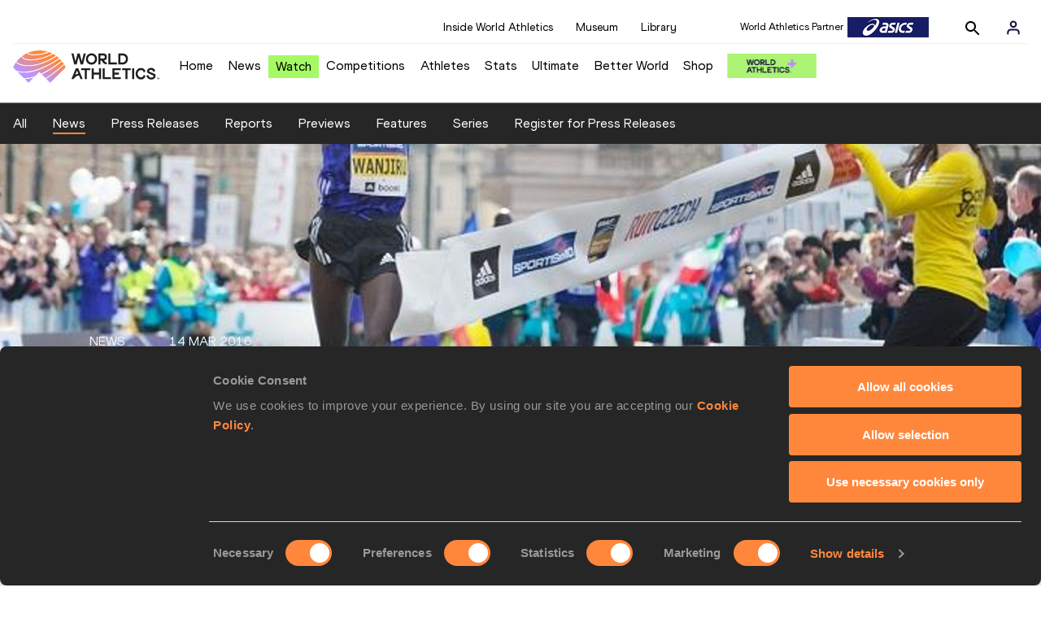

--- FILE ---
content_type: text/html; charset=utf-8
request_url: https://worldathletics.org/news/news/prague-half-marathon-wanjiru-degefa
body_size: 13946
content:
<!DOCTYPE html><html lang="en"><head><style>.xnpe_async_hide{opacity:0 !important}</style><script>
!(function (e, n, t, i, r, o) {
  function s(e) {
    if ('number' != typeof e) return e;
    var n = new Date();
    return new Date(n.getTime() + 1e3 * e);
  }
  var a = 4e3,
    c = 'xnpe_async_hide';
  function p(e) {
    return e.reduce(
      function (e, n) {
        return (
          (e[n] = function () {
            e._.push([n.toString(), arguments]);
          }),
          e
        );
      },
      { _: [] }
    );
  }
  function m(e, n, t) {
    var i = t.createElement(n);
    i.src = e;
    var r = t.getElementsByTagName(n)[0];
    return r.parentNode.insertBefore(i, r), i;
  }
  function u(e) {
    return '[object Date]' === Object.prototype.toString.call(e);
  }
  (o.target = o.target || 'https://api.exponea.com'),
    (o.file_path = o.file_path || o.target + '/js/exponea.min.js'),
    (r[n] = p([
      'anonymize',
      'initialize',
      'identify',
      'getSegments',
      'update',
      'track',
      'trackLink',
      'trackEnhancedEcommerce',
      'getHtml',
      'showHtml',
      'showBanner',
      'showWebLayer',
      'ping',
      'getAbTest',
      'loadDependency',
      'getRecommendation',
      'reloadWebLayers',
      '_preInitialize',
      '_initializeConfig'
    ])),
    (r[n].notifications = p(['isAvailable', 'isSubscribed', 'subscribe', 'unsubscribe'])),
    (r[n].segments = p(['subscribe'])),
    (r[n]['snippetVersion'] = 'v2.7.0'),
    (function (e, n, t) {
      (e[n]['_' + t] = {}), (e[n]['_' + t].nowFn = Date.now), (e[n]['_' + t].snippetStartTime = e[n]['_' + t].nowFn());
    })(r, n, 'performance'),
    (function (e, n, t, i, r, o) {
      e[r] = {
        sdk: e[i],
        sdkObjectName: i,
        skipExperiments: !!t.new_experiments,
        sign: t.token + '/' + (o.exec(n.cookie) || ['', 'new'])[1],
        path: t.target
      };
    })(r, e, o, n, i, RegExp('__exponea_etc__' + '=([\w-]+)')),
    (function (e, n, t) {
      m(e.file_path, n, t);
    })(o, t, e),
    (function (e, n, t, i, r, o, p) {
      if (e.new_experiments) {
        !0 === e.new_experiments && (e.new_experiments = {});
        var l,
          f = e.new_experiments.hide_class || c,
          _ = e.new_experiments.timeout || a,
          g = encodeURIComponent(o.location.href.split('#')[0]);
        e.cookies &&
          e.cookies.expires &&
          ('number' == typeof e.cookies.expires || u(e.cookies.expires)
            ? (l = s(e.cookies.expires))
            : e.cookies.expires.tracking &&
              ('number' == typeof e.cookies.expires.tracking || u(e.cookies.expires.tracking)) &&
              (l = s(e.cookies.expires.tracking))),
          l && l < new Date() && (l = void 0);
        var d =
          e.target +
          '/webxp/' +
          n +
          '/' +
          o[t].sign +
          '/modifications.min.js?http-referer=' +
          g +
          '&timeout=' +
          _ +
          'ms' +
          (l ? '&cookie-expires=' + Math.floor(l.getTime() / 1e3) : '');
        'sync' === e.new_experiments.mode && o.localStorage.getItem('__exponea__sync_modifications__')
          ? (function (e, n, t, i, r) {
              (t[r][n] = '<' + n + ' src="' + e + '"></' + n + '>'),
                i.writeln(t[r][n]),
                i.writeln(
                  '<' +
                    n +
                    '>!' +
                    r +
                    '.init && document.writeln(' +
                    r +
                    '.' +
                    n +
                    '.replace("/' +
                    n +
                    '/", "/' +
                    n +
                    '-async/").replace("><", " async><"))</' +
                    n +
                    '>'
                );
            })(d, n, o, p, t)
          : (function (e, n, t, i, r, o, s, a) {
              o.documentElement.classList.add(e);
              var c = m(t, i, o);
              function p() {
                r[a].init || m(t.replace('/' + i + '/', '/' + i + '-async/'), i, o);
              }
              function u() {
                o.documentElement.classList.remove(e);
              }
              (c.onload = p), (c.onerror = p), r.setTimeout(u, n), (r[s]._revealPage = u);
            })(f, _, d, n, o, p, r, t);
      }
    })(o, t, i, 0, n, r, e),
    (function (e, n, t) {
      var i;
      e[n]._initializeConfig(t),
        (null === (i = t.experimental) || void 0 === i ? void 0 : i.non_personalized_weblayers) &&
          e[n]._preInitialize(t),
        (e[n].start = function (i) {
          i &&
            Object.keys(i).forEach(function (e) {
              return (t[e] = i[e]);
            }),
            e[n].initialize(t);
        });
    })(r, n, o);
})(document, 'exponea', 'script', 'webxpClient', window, {
  target: 'https://analytics-api.worldathletics.org',
  token: '9c6b885e-3a1d-11ef-8d58-222d0cd76c82',
  experimental: {
    non_personalized_weblayers: true
  },
  new_experiments: { mode: 'sync' },
  // replace with current customer ID or leave commented out for an anonymous customer
  // customer: window.currentUserId,
  track: {
    visits: false,
    google_analytics: false
  }
});
</script><script>
    window.initGTM = function() {
      var dataLayerContent = {
        "User": {"Uid": undefined}
      };
      if('undefined' !== 'undefined') {
        dataLayerContent.User.Uid = 'undefined';
      }
      window.dataLayer = window.dataLayer || [];
      dataLayer.push(dataLayerContent);
      (function(w,d,s,l,i){w[l]=w[l]||[];w[l].push({'gtm.start':
      new Date().getTime(),event:'gtm.js'});var f=d.getElementsByTagName(s)[0],
      j=d.createElement(s),dl=l!='dataLayer'?'&l='+l:'';j.async=true;j.src=
      'https://www.googletagmanager.com/gtm.js?id='+i+dl;f.parentNode.insertBefore(j,f);
      })(window,document,'script','dataLayer','GTM-5XXBVM6');
    }
    </script><script async="" src="//securepubads.g.doubleclick.net/tag/js/gpt.js"></script><meta name="viewport" content="width=device-width, initial-scale=1" class="jsx-797586886"/><meta charSet="utf-8" class="jsx-797586886"/><title class="jsx-797586886">Wanjiru and Degefa to defend Prague Half Marathon titles | NEWS | World Athletics</title><link rel="apple-touch-icon" href="/static/icons/256x256.png" class="jsx-797586886"/><link rel="apple-touch-icon" sizes="72x72" href="/static/icons/72x72.png" class="jsx-797586886"/><link rel="apple-touch-icon" sizes="114x114" href="/static/icons/114x114.png" class="jsx-797586886"/><link rel="apple-touch-icon" sizes="144x144" href="/static/icons/144x144.png" class="jsx-797586886"/><link rel="canonical" href="https://worldathletics.org/news/news/prague-half-marathon-wanjiru-degefa" class="jsx-797586886"/><meta name="apple-mobile-web-app-capable" content="yes" class="jsx-797586886"/><meta name="apple-mobile-web-app-status-bar-style" content="#ff2534" class="jsx-797586886"/><meta property="og:title" name="title" content="Wanjiru and Degefa to defend Prague Half Marathon titles | NEWS | World Athletics" class="jsx-797586886"/><meta property="og:type" name="type" content="website" class="jsx-797586886"/><meta property="og:url" name="url" content="https://worldathletics.org/news/news/prague-half-marathon-wanjiru-degefa" class="jsx-797586886"/><meta property="og:site_name" name="site_name" content="worldathletics.org" class="jsx-797586886"/><meta property="og:image" name="image" content="https://assets.aws.worldathletics.org/large/0632df0c-90a8-43df-994b-fc66347db624.jpg" class="jsx-797586886"/><meta property="og:description" name="description" content="Kenya’s Daniel Wanjiru and Ethiopia’s Worknesh Degefa will return to the Sportisimo Prague Half Marathon to defend their crowns on Saturday 2 April, the organisers of the IAAF Gold Label Road Race announced on Monday (14)." class="jsx-797586886"/><meta name="keywords" class="jsx-797586886"/><meta name="twitter:card" content="summary_large_image" class="jsx-797586886"/><meta name="twitter:site" content="@WorldAthletics" class="jsx-797586886"/><meta name="twitter:title" content="Wanjiru and Degefa to defend Prague Half Marathon titles | NEWS | World Athletics" class="jsx-797586886"/><meta name="twitter:description" content="Kenya’s Daniel Wanjiru and Ethiopia’s Worknesh Degefa will return to the Sportisimo Prague Half Marathon to defend their crowns on Saturday 2 April, the organisers of the IAAF Gold Label Road Race announced on Monday (14)." class="jsx-797586886"/><meta name="twitter:image" content="https://assets.aws.worldathletics.org/large/0632df0c-90a8-43df-994b-fc66347db624.jpg" class="jsx-797586886"/><meta property="thumbnail" content="https://assets.aws.worldathletics.org/large/0632df0c-90a8-43df-994b-fc66347db624.jpg" class="jsx-797586886"/><link rel="preload" href="/_next/static/css/ea9a8ae4027e2c17d050.css" as="style"/><link rel="stylesheet" href="/_next/static/css/ea9a8ae4027e2c17d050.css" data-n-g=""/><link rel="preload" href="/_next/static/css/981dc78549efa2e7602f.css" as="style"/><link rel="stylesheet" href="/_next/static/css/981dc78549efa2e7602f.css" data-n-g=""/><link rel="preload" href="/_next/static/css/69b746e2ad0e03702ff5.css" as="style"/><link rel="stylesheet" href="/_next/static/css/69b746e2ad0e03702ff5.css" data-n-p=""/><noscript data-n-css="true"></noscript><link rel="preload" href="/_next/static/chunks/main-6c1ef484136374c54b87.js" as="script"/><link rel="preload" href="/_next/static/chunks/webpack-9fb5d818b8b96ea748e0.js" as="script"/><link rel="preload" href="/_next/static/chunks/framework.f801b68207517fbb00d6.js" as="script"/><link rel="preload" href="/_next/static/chunks/2852872c.fd5635a29cfa8f3f5581.js" as="script"/><link rel="preload" href="/_next/static/chunks/75fc9c18.a4d48b0ef4f37170ef59.js" as="script"/><link rel="preload" href="/_next/static/chunks/26497e82.26a9b776b8e76111e76d.js" as="script"/><link rel="preload" href="/_next/static/chunks/b14489c3.acb1b2e9efc8c603c259.js" as="script"/><link rel="preload" href="/_next/static/chunks/55020d94.2d76b908442fa4823c0c.js" as="script"/><link rel="preload" href="/_next/static/chunks/0eceb729.58dd111f28f22f090e6b.js" as="script"/><link rel="preload" href="/_next/static/chunks/d6a9949e.5580989fa6a32d069e13.js" as="script"/><link rel="preload" href="/_next/static/chunks/d2761173.ab0225391ce9a159c7ed.js" as="script"/><link rel="preload" href="/_next/static/chunks/commons.38d8cea5e0d6eae10714.js" as="script"/><link rel="preload" href="/_next/static/chunks/aebf8eb2096c8b69eb77b784440f53cdc2b66fbe.bb4f21cf6e91b0ffdcc8.js" as="script"/><link rel="preload" href="/_next/static/chunks/478e210a0cbb9039768da574c087d7bc8420eeb4.6a24c22b002c3fd8dc52.js" as="script"/><link rel="preload" href="/_next/static/chunks/30f33ea505335783a5a7d7c88dd695083576ed10.bb3cf2cc9b8bab6f5059.js" as="script"/><link rel="preload" href="/_next/static/chunks/1145d618dfd4517838f7ff445caec21598faef5d.e55b5aaf4e781f504225.js" as="script"/><link rel="preload" href="/_next/static/chunks/7c9e16bb29bf24d397e4388207b84e7eec07b6fc.3556fada4b06ae969e88.js" as="script"/><link rel="preload" href="/_next/static/chunks/7c9e16bb29bf24d397e4388207b84e7eec07b6fc_CSS.fde6dc3b30ccc6abc495.js" as="script"/><link rel="preload" href="/_next/static/chunks/7881a8d9bd0ac33fc466a237abb30c83d7ff80b7.8a77883e0de943ccc430.js" as="script"/><link rel="preload" href="/_next/static/chunks/pages/_app-684491de9441eca5af41.js" as="script"/><link rel="preload" href="/_next/static/chunks/405eb25d68e1bc8b5dc1f84f4f960e8668663cf4.f5c4efdaa44f8d8ecf5e.js" as="script"/><link rel="preload" href="/_next/static/chunks/cdaebc9627feef9db1d5d158c029e208894e21cb.1ecdfa25d9a91611e645.js" as="script"/><link rel="preload" href="/_next/static/chunks/eb58a548fe98e585fde9ab80388f6387a331e584.108848f2d59db742f822.js" as="script"/><link rel="preload" href="/_next/static/chunks/989e85dbff41f8fc25ed1ebedc940cea95edc1cd.0fdadbf2b5f354fd98e7.js" as="script"/><link rel="preload" href="/_next/static/chunks/989e85dbff41f8fc25ed1ebedc940cea95edc1cd_CSS.04ce4f00f789b6b745b5.js" as="script"/><link rel="preload" href="/_next/static/chunks/pages/news/%5Btype%5D/%5BurlSlug%5D-bd078dbe1bca9f8abc61.js" as="script"/><style id="__jsx-797586886">@font-face{font-family:'World Athletics Heavy';src:url('/static/fonts/WorldAthleticsHeadline.woff2') format('woff2'), url('/static/fonts/WorldAthleticsHeadline.woff') format('woff');font-weight:800;font-style:normal;font-display:swap;}@font-face{font-family:'World Athletics Bold';src:url('/static/fonts/WorldAthletics-Regular.woff2') format('woff2'), url('/static/fonts/WorldAthletics-Regular.woff') format('woff');font-weight:normal;font-style:normal;font-display:swap;}@font-face{font-family:'World Athletics';src:url('/static/fonts/WorldAthletics-Bold.woff2') format('woff2'), url('/static/fonts/WorldAthletics-Bold.woff') format('woff');font-weight:bold;font-style:normal;font-display:swap;}@font-face{font-family:'PP Formula';src:url('/static/fonts/PP/PP-Formula-Condensed-Black-v2.0/PPFormula-CondensedBlack.woff2') format('woff2'), url('/static/fonts/PP/PP-Formula-Condensed-Black-v2.0/PPFormula-CondensedBlack.woff') format('woff');font-weight:900;font-style:normal;}@font-face{font-family:'PP Formula';src:url('/static/fonts/PP/PP-Formula-Narrow-Regular-v2.0/PPFormula-NarrowRegular.woff2') format('woff2'), url('/static/fonts/PP/PP-Formula-Narrow-Regular-v2.0/PPFormula-NarrowRegular.woff') format('woff');font-weight:400;font-style:normal;}@font-face{font-family:'PP Formula';src:url('/static/fonts/PP/PP-Formula-Narrow-Semibold-v2.0/PPFormula-NarrowSemibold.woff2') format('woff2'), url('/static/fonts/PP/PP-Formula-Narrow-Semibold-v2.0/PPFormula-NarrowSemibold.woff') format('woff');font-weight:600;font-style:normal;}@font-face{font-family:'PP Formula Italic';src:url('/static/fonts/PP/PP-Formula-Narrow-Regular-Italic-v2.0/PPFormula-NarrowRegularItalic.woff2') format('woff2'), url('/static/fonts/PP/PP-Formula-Narrow-Regular-Italic-v2.0/PPFormula-NarrowRegularItalic.woff') format('woff');font-style:italic;}body{font-family:'World Athletics',Arial,sans-serif;font-size:16px;font-display:swap;}</style></head><body><div id="__next"><header class="styles_root__GhScr"><div class="styles_root__1DHCQ"><div class="TopHeader_root__1f-J1"><div class="TopHeaderNavbar_section__3sgfN"><nav class="TopHeaderNavbar_root__1kT1b" data-name="top-navigation"><ul><li class="TopHeaderNavbar_li__1QKYw"><a class="">Inside World Athletics</a></li><li class="TopHeaderNavbar_li__1QKYw"><a class="">Museum</a></li><li class="TopHeaderNavbar_li__1QKYw"><a class="">Library</a></li></ul></nav><form class="SearchForm_searchForm__3IEfI" style="margin-left:20px"><div class="SearchForm_inputWrapper__29q8X"></div><button type="button" class="SearchForm_searchBtn__2t2tK TopHeaderNavbar_searchBtnClass__16Ojz"><svg class="MuiSvgIcon-root" focusable="false" viewBox="0 0 24 24" aria-hidden="true"><path d="M15.5 14h-.79l-.28-.27C15.41 12.59 16 11.11 16 9.5 16 5.91 13.09 3 9.5 3S3 5.91 3 9.5 5.91 16 9.5 16c1.61 0 3.09-.59 4.23-1.57l.27.28v.79l5 4.99L20.49 19l-4.99-5zm-6 0C7.01 14 5 11.99 5 9.5S7.01 5 9.5 5 14 7.01 14 9.5 11.99 14 9.5 14z"></path></svg></button></form><div class="style_root__1BO3b"><button aria-label="Sign in" type="button" class="style_profileIcon__2qVb-"><svg width="36" height="28" viewBox="0 0 36 28" fill="none" xmlns="http://www.w3.org/2000/svg"><path d="M24.6663 21.5V19.8333C24.6663 18.9493 24.3152 18.1014 23.69 17.4763C23.0649 16.8512 22.2171 16.5 21.333 16.5H14.6663C13.7823 16.5 12.9344 16.8512 12.3093 17.4763C11.6842 18.1014 11.333 18.9493 11.333 19.8333V21.5" stroke="#11103A" stroke-width="2" stroke-linecap="round" stroke-linejoin="round"></path><path d="M18.0003 13.1667C19.8413 13.1667 21.3337 11.6743 21.3337 9.83333C21.3337 7.99238 19.8413 6.5 18.0003 6.5C16.1594 6.5 14.667 7.99238 14.667 9.83333C14.667 11.6743 16.1594 13.1667 18.0003 13.1667Z" stroke="#11103A" stroke-width="2" stroke-linecap="round" stroke-linejoin="round"></path></svg></button><div class="style_subNav__1O0KJ"><div class="style_content__1HJ1D"><button class="style_link__2RGFF">Register now</button><a href="/worldathletics-plus" class="style_link__2RGFF">World Athletics+</a></div></div></div></div></div><div class="MiddleHeader_root__2Nl7j"><div class="Logo_root__1dluZ"><a class="" title="" href="/"><img src="https://media.aws.iaaf.org/logos/wa-logo.svg" alt="logo" width="180" height="40"/></a></div><nav class="MainNav_nav__2vEYm" data-name="main-navigation"><ul><div style="display:flex;align-items:center"><li><a class="MainNav_navLink__1E27R" title="" href="/">Home<ul class="MainNav_content__WZ9Rn"></ul></a></li><li><a class="MainNav_navLink__1E27R" title="" href="/news">News<ul class="MainNav_content__WZ9Rn"><li class="MainNav_contentItem__3IVBb"><a class="" title="Press Releases" href="/news/press-releases">Press Releases</a></li><li class="MainNav_contentItem__3IVBb"><a class="" title="News" href="/news/news">News</a></li><li class="MainNav_contentItem__3IVBb"><a class="" title="Reports" href="/news/reports">Reports</a></li><li class="MainNav_contentItem__3IVBb"><a class="" title="Previews" href="/news/previews">Previews</a></li><li class="MainNav_contentItem__3IVBb"><a class="" title="Features" href="/news/features">Features</a></li><li class="MainNav_contentItem__3IVBb"><a class="" title="Series" href="/news/series">Series</a></li></ul></a></li><li class="MainNav_watchVideoBtn__2kE0U"><a class="MainNav_navLink__1E27R" title="" linkClass="watchVideoBtn" mobileclassname="watchVideoBtn" href="/videos">Watch<ul class="MainNav_content__WZ9Rn"></ul></a></li><li><a class="MainNav_navLink__1E27R" title="" href="/competitions">Competitions<ul class="MainNav_content__WZ9Rn"><li class="MainNav_contentItem__3IVBb"><a class="" title="Calendar" href="/competition/calendar-results">Calendar</a></li><li class="MainNav_contentItem__3IVBb"><a class="" title="Tickets" href="/tickets">Tickets</a></li><li class="MainNav_contentItem__3IVBb"><a class="" title="Hosting" href="/hosting">Hosting</a></li><li class="MainNav_contentItem__3IVBb"><a class="" title="Our Sport" href="/our-sport">Our Sport</a></li><li class="MainNav_contentItem__3IVBb"><a class="" title="Innovations" href="/competitions/innovations">Innovations</a></li><li class="MainNav_contentItem__3IVBb"><a class="" title="Rules &amp; Regulations" href="/about-iaaf/documents/book-of-rules">Rules &amp; Regulations</a></li><li class="MainNav_contentItem__3IVBb"><a class="" title="Competition Performance Ranking" href="/records/competition-performance-rankings">Competition Performance Ranking</a></li><li class="MainNav_contentItem__3IVBb"><a class="" title="Competitions Archive" href="/competition">Competitions Archive</a></li></ul></a></li><li><a class="MainNav_navLink__1E27R" title="" href="/athletes-home">Athletes<ul class="MainNav_content__WZ9Rn"><li class="MainNav_contentItem__3IVBb"><a class="" title="World Rankings" href="/world-rankings/introduction">World Rankings</a></li><li class="MainNav_contentItem__3IVBb"><a class="" title="Profiles" href="/athletes">Profiles</a></li><li class="MainNav_contentItem__3IVBb"><a class="" title="Awards" href="/awards">Awards</a></li><li class="MainNav_contentItem__3IVBb"><a class="" title="Spikes" href="/spikes">Spikes</a></li><li class="MainNav_contentItem__3IVBb"><a class="" title="Athletes&#x27; Representatives" href="/athletes/athlete-representatives">Athletes&#x27; Representatives</a></li><li class="MainNav_contentItem__3IVBb"><a class="" title="Transfer of Allegiance" href="/about-iaaf/documents/research-centre#collapseathlete-transfer-of-allegiance">Transfer of Allegiance</a></li><li class="MainNav_contentItem__3IVBb"><a class="" title="Athletes Commission" href="/about-iaaf/structure/commissions">Athletes Commission</a></li></ul></a></li><li><a class="MainNav_navLink__1E27R" title="" href="/stats-zone">Stats<ul class="MainNav_content__WZ9Rn"><li class="MainNav_contentItem__3IVBb"><a class="" title="Results" href="/results">Results</a></li><li class="MainNav_contentItem__3IVBb"><a class="" title="Toplists" href="/records/toplists">Toplists</a></li><li class="MainNav_contentItem__3IVBb"><a class="" title="Records" href="/records/by-category/world-records">Records</a></li><li class="MainNav_contentItem__3IVBb"><a class="" title="Send Competition Results" href="/records/send-competition-results">Send Competition Results</a></li><li class="MainNav_contentItem__3IVBb"><a class="" title="World Rankings" href="/world-rankings/introduction">World Rankings</a></li><li class="MainNav_contentItem__3IVBb"><a class="" title="Road to the Ultimate" href="/stats-zone/road-to/7212925">Road to the Ultimate</a></li><li class="MainNav_contentItem__3IVBb"><a class="" title="Road to Gaborone" href="/stats-zone/road-to/7216920">Road to Gaborone</a></li><li class="MainNav_contentItem__3IVBb"><a class="" title="Road to Kujawy Pomorze" href="/stats-zone/road-to/7199326">Road to Kujawy Pomorze</a></li></ul></a></li><li><a class="MainNav_navLink__1E27R" title="" href="/competitions/world-athletics-ultimate-championship/2026">Ultimate<ul class="MainNav_content__WZ9Rn"></ul></a></li><li><a class="MainNav_navLink__1E27R" title="" href="/athletics-better-world">Better World<ul class="MainNav_content__WZ9Rn"><li class="MainNav_contentItem__3IVBb"><a class="" title="News" href="/athletics-better-world/news">News</a></li><li class="MainNav_contentItem__3IVBb"><a class="" title="Sustainability" href="/athletics-better-world/sustainability">Sustainability</a></li><li class="MainNav_contentItem__3IVBb"><a class="" title="Athlete Refugee Team" href="/athletics-better-world/athlete-refugee-team">Athlete Refugee Team</a></li><li class="MainNav_contentItem__3IVBb"><a class="" title="Air Quality" href="/athletics-better-world/air-quality">Air Quality</a></li><li class="MainNav_contentItem__3IVBb"><a class="" title="Safeguarding" href="/athletics-better-world/safeguarding">Safeguarding</a></li></ul></a></li><li><a class="MainNav_navLink__1E27R" href="https://shop.worldathletics.org">Shop<ul class="MainNav_content__WZ9Rn"></ul></a></li></div></ul></nav><a href="/worldathletics-plus" style="padding:0.45rem"><img style="width:110px" src="/static/wa-plus-navbar-logo.png"/></a></div></div></header><div class="SectionNav_sectionNav__iIu_o SectionNav_legacy__20DPs SectionNav_fullSubNav__2jSyt" data-name="submenu-container"><div class="SectionNav_sectionNavInner__3NbMf"><div class="SectionNav_navWrap__H7sFR"><nav class="SectionNav_nav__2vIRX"><ul class="SectionNav_navList__uPtfy"><li><a class="" href="/news">All</a></li><li><a class="" href="/news/news">News</a></li><li><a class="" href="/news/press-releases">Press Releases</a></li><li><a class="" href="/news/reports">Reports</a></li><li><a class="" href="/news/previews">Previews</a></li><li><a class="" href="/news/features">Features</a></li><li><a class="" href="/news/series">Series</a></li><li><a href="/news/press-registration" class="" target="_self">Register for Press Releases</a></li></ul></nav></div><div class="SectionNav_chevronRight__2GuVA"></div></div></div><div><section data-name="article-carousel" class="ArticleCarousel_articleCarousel__3MWhv"><img src="https://assets.aws.worldathletics.org/eyJrZXkiOiIwNjMyZGYwYy05MGE4LTQzZGYtOTk0Yi1mYzY2MzQ3ZGI2MjQuanBnIiwiZWRpdHMiOnsicmVzaXplIjp7IndpZHRoIjoyMDAwLCJoZWlnaHQiOjcxNCwicG9zaXRpb24iOiJhdHRlbnRpb24ifX19" data-name="image-original" class="ArticleCarousel_carouselImage__1cTQW ArticleCarousel_active__2WH4H"/><div class="ArticleCarousel_carouselLayer__2eOOk"><div class="ArticleCarousel_articleContainer__25lUu"><div class="ArticleCarousel_article__1KAYZ" data-name="description-container"><h2 class="ArticleCarousel_type__2gXFZ"><span>News</span><span>14 Mar 2016</span></h2><hr class="ArticleCarousel_line__13fTV"/><h1 class="ArticleCarousel_title__3t_I_">Wanjiru and Degefa to defend Prague Half Marathon titles</h1></div></div><div class="ArticleCarousel_indicatorsContainer__3bTQo"></div></div></section><div data-name="article-container" class="ArticleContent_articleContainer__1_qho"><div><div class="ArticleContent_articleSocialShare__Jyjwr"><div class="SocialShare_root__3h83X  undefined"><a class="SocialShare_item__39IWR SocialShare_itemBgColor__3y-03" href="https://www.facebook.com/share.php?u=https://www.worldathletics.org/news/news/prague-half-marathon-wanjiru-degefa&amp;title=Wanjiru and Degefa to defend Prague Half Marathon titles" title="Share on Facebook" target="_blank" rel="noreferrer"><img src="/static/facebook-white.png" alt="Facebook"/></a><a class="SocialShare_item__39IWR SocialShare_itemBgColor__3y-03" href="https://twitter.com/intent/tweet?url=https://www.worldathletics.org/news/news/prague-half-marathon-wanjiru-degefa&amp;text=wanjiru-and-degefa-to-defend-prague-half-marathon-titles" title="Share on X" target="_blank" rel="noreferrer"><img src="/static/twitter-white.png" alt="Twitter"/></a><a class="SocialShare_item__39IWR SocialShare_itemBgColor__3y-03" href="mailto:?subject=Wanjiru and Degefa to defend Prague Half Marathon titles&amp;body=https://www.worldathletics.org/news/news/prague-half-marathon-wanjiru-degefa" title="Share via email" target="_blank" rel="noreferrer"><img src="/static/email-white.png" alt="Email"/></a></div></div></div><div class="ArticleContent_articleContent__3xDPU"><div data-name="article-content-container" class="ArticleContent_articleMainContentContainer__23Sll"><div data-name="article-image-caption" class="ArticleCarousel_articleImageCaption__3BRpO"><p>Daniel Wanjiru winning at the 2015 Prague Half Marathon<!-- --> (<!-- -->© <!-- -->Organisers<!-- -->)</p></div><div data-name="article-main-content-container" class="ArticleMainContent_articleMainContent__2FlUm"><div></div><div data-name="article-container" class="ArticleMainContent_body__rtO09"><p>Kenya&rsquo;s Daniel Wanjiru and Ethiopia&rsquo;s Worknesh Degefa will return to the Sportisimo Prague Half Marathon to defend their crowns on Saturday 2 April, the organisers of the <strong>IAAF Gold Label Road Race</strong> announced on Monday (14).</p>
<p>However, both runners will face a host of strong opponents.</p>
<p>The men&rsquo;s race will feature five athletes who have broken the one-hour barrier and another 11 who have run under 1:01:00. On the women&rsquo;s side, the field includes six runners with a personal best under 1:10:00.</p>
<p>Wanjiru returns to Prague after his surprising victory in 2015, when he clocked 59:51 to defeat a host of his better known compatriots.</p>
<p>Fellow Kenyans Peter Kirui, the 2014 Birell Grand Prix 10-K champion, and Geoffrey Ronoh, the 2014 Mattoni Olomouc Half Marathon winner will line up against Wanjiru in the Czech capital as will Abraham Cheroben, the fastest half marathoner in the world in 2015.</p>
<p>Cheroben&rsquo;s best of 58:48, set in Valencia in 2014, is only one second off the race record of 58:47 set by Ethiopia&rsquo;s Atsedu Tsegay in 2012.</p>
<p>Like Wanjiru, Degefa was a revelation in overcoming a classy field to win in Prague last year, winning by over a minute in 1:07:14.</p>
<p>The 25-year-old appears to be in fine form currently, judging by her victory on Sunday in the Roma-Ostia Half Marathon with personal best of 1:07:08.</p>
<p>Another potential challenger for the podium is Sara Moreira, of Portugal, who last year clocked a personal best of 69:18 in the Lisbon Half Marathon and then finished second in the Volkswagen Prague Marathon in a best time of 2:24:49, before going on to finish fourth in the New York City Marathon in difficult conditions.</p>
<p>Other well-known names in the women&rsquo;s race include Susan Partridge, of Great Britain, Spain&rsquo;s Alessandra Aguilar and Japan&rsquo;s Misato Horie.</p>
<p>Czech fans will also have strong athletes to cheer for in both the men&rsquo;s and women&rsquo;s races.</p>
<p>Jan Kreisinger is the best of the Czech men with a best of 1:03:38 while in the women&rsquo;s race, 2014 European Championships 20km race walk bronze medallist Anezka Drahotova is also a very accomplished runner and looking for a top 10 place.</p>
<p>The Sportisimo Prague Half Marathon marks the start of the RunCzech Running League 2016, which features a total of seven high-quality races throughout the Czech Republic. &nbsp;</p>
<p>For the first time, all the RunCzech Running League races will be IAAF Gold Label Road Races, the highest award given to long distance races by the sport&rsquo;s global governing body.</p>
<p>With three Gold Labels, Prague is the most decorated city in road racing, and with seven Gold Labels, the Czech Republic has more than any country in the world.</p>
<p><strong>Organisers for the IAAF</strong></p>
<h3>Elite fields for the 2016 Sportisimo Prague Half Marathon (with personal bests)</h3>
<p><strong>Men</strong><br />Abraham Cheroben (KEN) 58:48<br />Peter Kirui (KEN) 59:22<br />Geoffrey Ronoh (KEN) 59:45<br />Daniel Chebii (KEN) 59:49<br />Daniel Wanjiru (KEN) 59:51<br />Abraham Kipyatich (KEN) 1:00:03<br />James Rungaru (KEN) 1:00:12<br />Adugna Takele (ETH) 1:00:15<br />Goitom Kifle (ERI) 1:00:20<br />Josphat Kiptis (KEN) 1:00:21<br />Nobert Kigen (KEN) 1:00:32<br />Tebalu Zawude (ETH) 1:00:33<br />Felix Kandie (KEN) 1:00:42<br />Benard Bett (KEN) 1:00:43<br />Barselius Kipyego (KEN) 1:00:46<br />Jan Kreisinger (CZE) 1:03:38<br />Jiř&iacute; Homol&aacute;č (CZE) 1:05:41<br />Milan Kocourek (CZE) 1:05:47</p>
<p><strong> Women</strong><br />Worknesh Degefa (ETH) 1:07:08<br />Isabella Ochichi (KEN) 1:08:38<br />Sara Moreira (POR) 1:09:18<br />Violah Jepchumba (KEN) 1:09:29<br />Margaret Agai (KEN) 1:09:57<br />Afera Godfay (ETH) 1:09:51<br />Misato Horie (JPN) 1:10:26<br />Susan Partridge (GBR) 1:10:32<br />Risper Chebet (KEN) 1:10:43<br />Alessandra Aguilar (ESP) 1:10:56<br />Lucy Karimi (KEN) 1:11:23<br />Katerina Kowalska (POL) 1:11:27<br />Anežka Drahotov&aacute; (CZE) 1:14:25</p></div><div data-name="article-main-back-bottom-container" class="ArticleMainContent_bottom_back__1wc3Y"><a>BACK</a></div></div></div><div class="ArticleRelatedContent_articleRelatedContent__2VoXz"><div data-name="article-related-pages" class="ArticleRelatedPages_articleRelatedPages__ZqVhA" style="background:#ffffff"><div class="ArticleRelatedPages_contentWrapper__rKW3C"><span class="ArticleRelatedPages_title__OsPkN" style="color:#000000">Pages related to this article</span><hr class="ArticleRelatedPages_line__3vcr0" noshade="true" style="border-color:#000000"/><span class="ArticleRelatedPages_articleType__1ebEc" style="color:#000000">Athletes</span><div data-name="article-related-pages-item-container" class="ArticleRelatedPages_itemContainer__2fPAG"><div data-name="article-related-pages-item" class="ArticleRelatedPagesItem_container__2HXAJ"><div class="ArticleRelatedPagesItem_followAthlete__5bFRl"><button type="button" aria-label="Follow me" class="FollowAthlete_container__3m0IT"><div style="margin-top:-5px"><img src="/static/icon-star-empty-black.svg" alt="Follow" width="20" height="21"/></div></button></div><div class="ArticleRelatedPagesItem_sectionName__1aujq" style="color:#000000"><a href="/athletes/kenya/daniel-kinyua-14425759">Daniel Kinyua</a></div><div class="ArticleRelatedPagesItem_sectionIcon__30Lxi"><div class="ArticleRelatedPagesItem_icon__1V_XN"><a href="/athletes/kenya/daniel-kinyua-14425759"><img src="/static/icon-profile-strong.svg" alt="profile"/></a></div><div class="ArticleRelatedPagesItem_icon__1V_XN"><a href="/news/athlete/daniel-kinyua-14425759"><img src="/static/icon-newspaper.svg" alt="newspaper"/></a></div></div></div><div data-name="article-related-pages-item" class="ArticleRelatedPagesItem_container__2HXAJ"><div class="ArticleRelatedPagesItem_followAthlete__5bFRl"><button type="button" aria-label="Follow me" class="FollowAthlete_container__3m0IT"><div style="margin-top:-5px"><img src="/static/icon-star-empty-black.svg" alt="Follow" width="20" height="21"/></div></button></div><div class="ArticleRelatedPagesItem_sectionName__1aujq" style="color:#000000"><a href="/athletes/ethiopia/worknesh-degefa-14519170">Worknesh DEGEFA</a></div><div class="ArticleRelatedPagesItem_sectionIcon__30Lxi"><div class="ArticleRelatedPagesItem_icon__1V_XN"><a href="/athletes/ethiopia/worknesh-degefa-14519170"><img src="/static/icon-profile-strong.svg" alt="profile"/></a></div><div class="ArticleRelatedPagesItem_icon__1V_XN"><a href="/news/athlete/worknesh-degefa-14519170"><img src="/static/icon-newspaper.svg" alt="newspaper"/></a></div></div></div></div><span class="ArticleRelatedPages_articleType__1ebEc">Disciplines</span><div data-name="article-related-pages-item-container" class="ArticleRelatedPages_itemContainer__2fPAG"><div data-name="article-related-pages-item" class="ArticleRelatedPagesItem_container__2HXAJ"><div class="ArticleRelatedPagesItem_sectionName__1aujq"><a href="/news/discipline/half-marathon">Half Marathon</a></div><div class="ArticleRelatedPagesItem_sectionIcon__30Lxi"><div class="ArticleRelatedPagesItem_icon__1V_XN"><a href="/disciplines/road-running/half-marathon"><img src="/static/icon-sport.svg" alt="sport"/></a></div><div class="ArticleRelatedPagesItem_icon__1V_XN"><a href="/news/discipline/half-marathon"><img src="/static/icon-newspaper.svg" alt="newspaper"/></a></div></div></div></div><span class="ArticleRelatedPages_articleType__1ebEc">Competitions</span><div data-name="article-related-pages-item-container" class="ArticleRelatedPages_itemContainer__2fPAG"><div data-name="article-related-pages-item" class="ArticleRelatedPagesItem_container__2HXAJ"><div class="ArticleRelatedPagesItem_sectionName__1aujq"><a class="" href="/competitions/world-athletics-label-road-races/news">World Athletics Label Road Races</a></div><div class="ArticleRelatedPagesItem_sectionIcon__30Lxi"><div class="ArticleRelatedPagesItem_icon__1V_XN"><a class="" href="/competitions/world-athletics-label-road-races"><img src="/static/icon-medal.svg" alt="medal"/></a></div><div class="ArticleRelatedPagesItem_icon__1V_XN"><a class="" href="/competitions/world-athletics-label-road-races/news"><img src="/static/icon-newspaper.svg" alt="newspaper"/></a></div></div></div></div></div></div><div data-name="article-related-articles" class="ArticleRelatedArticles_articleRelatedArticles__2XbbC" style="background:#ffffff"><span class="ArticleRelatedArticles_title__4ld-F">Related articles</span><hr class="ArticleRelatedArticles_line__3gG0j"/><div class="ArticleRelatedArticles_relatedArticlesContainer__2r1wS"><div class="ArticleRelatedArticles_itemContainer__1SsJV"><a href="/news/report/prague-half-marathon-2015-degefa-wanjiru"><div data-name="article-related-articles-item" class="ArticleRelatedArticlesItem_container__1jJ-G"><div><img src="https://assets.aws.worldathletics.org/medium/ea999368-11c1-4254-9876-7b5ace3630a1.png" data-name="image-medium" alt="prague-half-marathon-2015-degefa-wanjiru" class="ArticleRelatedArticlesItem_image__2WRU7" width="180px"/></div><div class="ArticleRelatedArticlesItem_info__2lW6p"><p class="ArticleRelatedArticlesItem_date__FIHQ3"></p><hr class="ArticleRelatedArticlesItem_line__2RDqy"/><p class="ArticleRelatedArticlesItem_title__2m1ar">Degefa dominates while Wanjiru wins in Prague</p></div></div></a></div></div></div></div><div style="background:#ffffff"></div></div></div></div>Loading...<footer class="Footer_footer__3zUfD" data-name="footer-container"><div class="Footer_footerInner__1UiMy"><div class="Footer_grid__3ZIlK"><div><a><img src="https://media.aws.iaaf.org/logos/WA-logo-white.svg" class="Footer_footerLogo__3Jbdp" alt="World Athletics" width="300" height="60"/></a></div><div><h3 class="Footer_header__ZcWS0">World Athletics Confidentiality</h3><span class="Footer_headerDivider__2Dh59"></span><ul class="Footer_footerNav__1N88t"><li><a href="https://www.worldathletics.org/about-iaaf/contact-us">Contact Us</a></li><li><a href="https://www.worldathletics.org/terms-and-conditions">Terms and Conditions</a></li><li><a href="https://www.worldathletics.org/cookies-policy">Cookie Policy</a></li><li><a href="https://www.worldathletics.org/privacy-policy">Privacy Policy</a></li></ul></div><div><h3 class="Footer_header__ZcWS0">Follow World Athletics</h3><span class="Footer_headerDivider__2Dh59"></span><ul class="Footer_footerNav__1N88t"><li><a href="https://www.facebook.com/WorldAthletics">Facebook</a></li><li><a href="https://www.instagram.com/worldathletics">Instagram</a></li><li><a href="https://twitter.com/worldathletics">X</a></li><li><a href="https://www.youtube.com/worldathletics">Youtube</a></li><li><a href="https://www.tiktok.com/@worldathletics">TikTok</a></li></ul></div></div></div><div class="Footer_footerBottom__23B8Z">©<!-- -->2026<!-- --> <!-- -->World Athletics. All Rights Reserved.</div></footer></div><script id="__NEXT_DATA__" type="application/json">{"props":{"pageProps":{"article":{"__typename":"NewArticle","language":"en","id":"61e004483f1dd221826b8782","title":"Wanjiru and Degefa to defend Prague Half Marathon titles","seoTitle":"Kenya’s Daniel Wanjiru and Ethiopia’s Worknesh Degefa will return to the Sportisimo Prague Half Marathon to defend their crowns on Saturday 2 April, the organisers of the IAAF Gold Label Road Race announced on Monday (14).","body":"\u003cp\u003eKenya\u0026rsquo;s Daniel Wanjiru and Ethiopia\u0026rsquo;s Worknesh Degefa will return to the Sportisimo Prague Half Marathon to defend their crowns on Saturday 2 April, the organisers of the \u003cstrong\u003eIAAF Gold Label Road Race\u003c/strong\u003e announced on Monday (14).\u003c/p\u003e\r\n\u003cp\u003eHowever, both runners will face a host of strong opponents.\u003c/p\u003e\r\n\u003cp\u003eThe men\u0026rsquo;s race will feature five athletes who have broken the one-hour barrier and another 11 who have run under 1:01:00. On the women\u0026rsquo;s side, the field includes six runners with a personal best under 1:10:00.\u003c/p\u003e\r\n\u003cp\u003eWanjiru returns to Prague after his surprising victory in 2015, when he clocked 59:51 to defeat a host of his better known compatriots.\u003c/p\u003e\r\n\u003cp\u003eFellow Kenyans Peter Kirui, the 2014 Birell Grand Prix 10-K champion, and Geoffrey Ronoh, the 2014 Mattoni Olomouc Half Marathon winner will line up against Wanjiru in the Czech capital as will Abraham Cheroben, the fastest half marathoner in the world in 2015.\u003c/p\u003e\r\n\u003cp\u003eCheroben\u0026rsquo;s best of 58:48, set in Valencia in 2014, is only one second off the race record of 58:47 set by Ethiopia\u0026rsquo;s Atsedu Tsegay in 2012.\u003c/p\u003e\r\n\u003cp\u003eLike Wanjiru, Degefa was a revelation in overcoming a classy field to win in Prague last year, winning by over a minute in 1:07:14.\u003c/p\u003e\r\n\u003cp\u003eThe 25-year-old appears to be in fine form currently, judging by her victory on Sunday in the Roma-Ostia Half Marathon with personal best of 1:07:08.\u003c/p\u003e\r\n\u003cp\u003eAnother potential challenger for the podium is Sara Moreira, of Portugal, who last year clocked a personal best of 69:18 in the Lisbon Half Marathon and then finished second in the Volkswagen Prague Marathon in a best time of 2:24:49, before going on to finish fourth in the New York City Marathon in difficult conditions.\u003c/p\u003e\r\n\u003cp\u003eOther well-known names in the women\u0026rsquo;s race include Susan Partridge, of Great Britain, Spain\u0026rsquo;s Alessandra Aguilar and Japan\u0026rsquo;s Misato Horie.\u003c/p\u003e\r\n\u003cp\u003eCzech fans will also have strong athletes to cheer for in both the men\u0026rsquo;s and women\u0026rsquo;s races.\u003c/p\u003e\r\n\u003cp\u003eJan Kreisinger is the best of the Czech men with a best of 1:03:38 while in the women\u0026rsquo;s race, 2014 European Championships 20km race walk bronze medallist Anezka Drahotova is also a very accomplished runner and looking for a top 10 place.\u003c/p\u003e\r\n\u003cp\u003eThe Sportisimo Prague Half Marathon marks the start of the RunCzech Running League 2016, which features a total of seven high-quality races throughout the Czech Republic. \u0026nbsp;\u003c/p\u003e\r\n\u003cp\u003eFor the first time, all the RunCzech Running League races will be IAAF Gold Label Road Races, the highest award given to long distance races by the sport\u0026rsquo;s global governing body.\u003c/p\u003e\r\n\u003cp\u003eWith three Gold Labels, Prague is the most decorated city in road racing, and with seven Gold Labels, the Czech Republic has more than any country in the world.\u003c/p\u003e\r\n\u003cp\u003e\u003cstrong\u003eOrganisers for the IAAF\u003c/strong\u003e\u003c/p\u003e\r\n\u003ch3\u003eElite fields for the 2016 Sportisimo Prague Half Marathon (with personal bests)\u003c/h3\u003e\r\n\u003cp\u003e\u003cstrong\u003eMen\u003c/strong\u003e\u003cbr /\u003eAbraham Cheroben (KEN) 58:48\u003cbr /\u003ePeter Kirui (KEN) 59:22\u003cbr /\u003eGeoffrey Ronoh (KEN) 59:45\u003cbr /\u003eDaniel Chebii (KEN) 59:49\u003cbr /\u003eDaniel Wanjiru (KEN) 59:51\u003cbr /\u003eAbraham Kipyatich (KEN) 1:00:03\u003cbr /\u003eJames Rungaru (KEN) 1:00:12\u003cbr /\u003eAdugna Takele (ETH) 1:00:15\u003cbr /\u003eGoitom Kifle (ERI) 1:00:20\u003cbr /\u003eJosphat Kiptis (KEN) 1:00:21\u003cbr /\u003eNobert Kigen (KEN) 1:00:32\u003cbr /\u003eTebalu Zawude (ETH) 1:00:33\u003cbr /\u003eFelix Kandie (KEN) 1:00:42\u003cbr /\u003eBenard Bett (KEN) 1:00:43\u003cbr /\u003eBarselius Kipyego (KEN) 1:00:46\u003cbr /\u003eJan Kreisinger (CZE) 1:03:38\u003cbr /\u003eJiř\u0026iacute; Homol\u0026aacute;č (CZE) 1:05:41\u003cbr /\u003eMilan Kocourek (CZE) 1:05:47\u003c/p\u003e\r\n\u003cp\u003e\u003cstrong\u003e Women\u003c/strong\u003e\u003cbr /\u003eWorknesh Degefa (ETH) 1:07:08\u003cbr /\u003eIsabella Ochichi (KEN) 1:08:38\u003cbr /\u003eSara Moreira (POR) 1:09:18\u003cbr /\u003eViolah Jepchumba (KEN) 1:09:29\u003cbr /\u003eMargaret Agai (KEN) 1:09:57\u003cbr /\u003eAfera Godfay (ETH) 1:09:51\u003cbr /\u003eMisato Horie (JPN) 1:10:26\u003cbr /\u003eSusan Partridge (GBR) 1:10:32\u003cbr /\u003eRisper Chebet (KEN) 1:10:43\u003cbr /\u003eAlessandra Aguilar (ESP) 1:10:56\u003cbr /\u003eLucy Karimi (KEN) 1:11:23\u003cbr /\u003eKaterina Kowalska (POL) 1:11:27\u003cbr /\u003eAnežka Drahotov\u0026aacute; (CZE) 1:14:25\u003c/p\u003e","standFirst":"Kenya’s Daniel Wanjiru and Ethiopia’s Worknesh Degefa will return to the Sportisimo Prague Half Marathon to defend their crowns on Saturday 2 April, the organisers of the IAAF Gold Label Road Race announced on Monday (14).","urlSlug":"prague-half-marathon-wanjiru-degefa","standfirst":"Kenya’s Daniel Wanjiru and Ethiopia’s Worknesh Degefa will return to the Sportisimo Prague Half Marathon to defend their crowns on Saturday 2 April, the organisers of the IAAF Gold Label Road Race announced on Monday (14).","imageEdited":"eyJrZXkiOiIwNjMyZGYwYy05MGE4LTQzZGYtOTk0Yi1mYzY2MzQ3ZGI2MjQuanBnIiwiZWRpdHMiOnsicmVzaXplIjp7IndpZHRoIjoyMDAwLCJoZWlnaHQiOjcxNCwicG9zaXRpb24iOiJhdHRlbnRpb24ifX19","backgroundColour":"#ffffff","tags":[],"metaDescription":"Kenya’s Daniel Wanjiru and Ethiopia’s Worknesh Degefa will return to the Sportisimo Prague Half Marathon to defend their crowns on Saturday 2 April, the organisers of the IAAF Gold Label Road Race announced on Monday (14).","seoDescription":"Kenya’s Daniel Wanjiru and Ethiopia’s Worknesh Degefa will return to the Sportisimo Prague Half Marathon to defend their crowns on Saturday 2 April, the organisers of the IAAF Gold Label Road Race announced on Monday (14).","sEOTitle":"Kenya’s Daniel Wanjiru and Ethiopia’s Worknesh Degefa will return to the Sportisimo Prague Half Marathon to defend their crowns on Saturday 2 April, the organisers of the IAAF Gold Label Road Race announced on Monday (14).","liveFrom":"2016-03-14T20:22:00.000Z","liveBlog":false,"columns":2,"mediaIds":["56e735bc3e3dbd0e80e73e08"],"relatedMedia":[{"__typename":"NewMedia","id":"56e735bc3e3dbd0e80e73e08","fileName":"0632df0c-90a8-43df-994b-fc66347db624.jpg","copyright":"Organisers","title":"Daniel Wanjiru winning at the 2015 Prague Half Marathon","photographer":null}],"event":null,"relatedEventIds":[5933],"relatedEvents":[],"relatedCompetitorIds":[14425759,14519170],"relatedCompetitors":[{"__typename":"AthleteNewData","id":14425759,"iaafId":260118,"firstName":"Daniel","lastName":"Kinyua","friendlyName":"Kinyua","fullName":"Daniel Kinyua","friendlyNameLetter":"k","friendlyNameFirst3Letter":"kin","sexCode":"M","sexName":"Men","countryCode":"KEN","countryName":"Kenya","birthDate":"1992-05-25T00:00:00.000Z","birthPlace":null,"birthPlaceCountryName":null,"sexNameUrlSlug":"men","countryUrlSlug":"kenya","birthPlaceCountryUrlSlug":null,"birthCountryCode":null,"primaryMediaId":"5516d4e60a41d80904e757b3","primaryMedia":[{"__typename":"Media","fileName":"a0e324e1-d75e-49a4-a95f-eff5e3e171bd.png"}],"urlSlug":"daniel-kinyua-14425759","representativeId":null,"biography":null,"twitterLink":null,"instagramLink":null,"facebookLink":null,"transfersOfAllegiance":null,"aaId":null,"countryFullName":null,"familyName":null,"givenName":null,"birthDateStr":null,"facebookUsername":null,"twitterUsername":null,"instagramUsername":null},{"__typename":"AthleteNewData","id":14519170,"iaafId":278309,"firstName":"Worknesh","lastName":"DEGEFA","friendlyName":"DEGEFA","fullName":"Worknesh DEGEFA","friendlyNameLetter":"d","friendlyNameFirst3Letter":"deg","sexCode":"W","sexName":"Women","countryCode":"ETH","countryName":"Ethiopia","birthDate":"1990-10-28T00:00:00.000Z","birthPlace":null,"birthPlaceCountryName":null,"sexNameUrlSlug":"women","countryUrlSlug":"ethiopia","birthPlaceCountryUrlSlug":null,"birthCountryCode":null,"primaryMediaId":"5cb4da08a66af4089055762e","primaryMedia":[{"__typename":"Media","fileName":"2a9f529d-6569-452f-b6d5-7961bce81a91.jpg"}],"urlSlug":"worknesh-degefa-14519170","representativeId":null,"biography":null,"twitterLink":null,"instagramLink":null,"facebookLink":null,"transfersOfAllegiance":null,"aaId":null,"countryFullName":null,"familyName":null,"givenName":null,"birthDateStr":null,"facebookUsername":null,"twitterUsername":null,"instagramUsername":null}],"relatedCompetitionIds":["50605f70dba66810a4734b3d"],"relatedCompetitions":[{"__typename":"Competition","id":"50605f70dba66810a4734b3d","name":"World Athletics Label Road Races","urlSlug":"world-athletics-label-road-races","category":3}],"relatedArticleIds":["5516d4fb0a41d80904e757b4"],"relatedArticles":[{"__typename":"NewArticle","id":"5516d4fb0a41d80904e757b4","title":"Degefa dominates while Wanjiru wins in Prague","mediaIds":["5516d4a50a41d80904e757b2"],"imageEdited":"eyJrZXkiOiJlYTk5OTM2OC0xMWMxLTQyNTQtOTg3Ni03YjVhY2UzNjMwYTEucG5nIiwiZWRpdHMiOnsicmVzaXplIjp7IndpZHRoIjoyMDAwLCJoZWlnaHQiOjcxNCwicG9zaXRpb24iOiJhdHRlbnRpb24ifX19","standFirst":"Worknesh Degefa produced the third-fastest time ever witnessed at the Sportisimo Prague Half Marathon on Saturday (28), running a PB of 1:07:14 at the IAAF Gold Label Road Race.","relatedMedia":[{"__typename":"NewMedia","fileName":"ea999368-11c1-4254-9876-7b5ace3630a1.png","photographer":null,"copyright":"Victah Sailer / organisers"}],"event":null,"relatedEvents":[],"articleType":3,"urlSlug":"prague-half-marathon-2015-degefa-wanjiru","relatedMinisiteIds":[],"relatedMinisitePages":[],"tags":[]}],"relatedDisciplineCodesWithSex":[],"relatedDisciplineCodes":["HMAR"],"relatedDiscipline":[{"__typename":"DisciplineDetail","id":"HMAR","name":"Half Marathon","nameUrlSlug":"half-marathon","typeNameUrlSlug":"road-running"}],"relatedDisciplineStats":null,"relatedLinks":[],"relatedArticlesBackgroundColor":"#ffffff","contentModules":[],"gatedContent":false,"articleType":0,"relatedMinisiteIds":[],"relatedMinisitePages":[]},"query":{"type":"news","urlSlug":"prague-half-marathon-wanjiru-degefa"}},"user":null,"isLooseAuthentication":false,"device":{"width":1025},"apolloState":{"data":{"NewMedia:56e735bc3e3dbd0e80e73e08":{"__typename":"NewMedia","id":"56e735bc3e3dbd0e80e73e08","fileName":"0632df0c-90a8-43df-994b-fc66347db624.jpg","copyright":"Organisers","title":"Daniel Wanjiru winning at the 2015 Prague Half Marathon","photographer":null},"AthleteNewData:14425759":{"__typename":"AthleteNewData","id":14425759,"iaafId":260118,"firstName":"Daniel","lastName":"Kinyua","friendlyName":"Kinyua","fullName":"Daniel Kinyua","friendlyNameLetter":"k","friendlyNameFirst3Letter":"kin","sexCode":"M","sexName":"Men","countryCode":"KEN","countryName":"Kenya","birthDate":"1992-05-25T00:00:00.000Z","birthPlace":null,"birthPlaceCountryName":null,"sexNameUrlSlug":"men","countryUrlSlug":"kenya","birthPlaceCountryUrlSlug":null,"birthCountryCode":null,"primaryMediaId":"5516d4e60a41d80904e757b3","primaryMedia":[{"__typename":"Media","fileName":"a0e324e1-d75e-49a4-a95f-eff5e3e171bd.png"}],"urlSlug":"daniel-kinyua-14425759","representativeId":null,"biography":null,"twitterLink":null,"instagramLink":null,"facebookLink":null,"transfersOfAllegiance":null,"aaId":null,"countryFullName":null,"familyName":null,"givenName":null,"birthDateStr":null,"facebookUsername":null,"twitterUsername":null,"instagramUsername":null},"AthleteNewData:14519170":{"__typename":"AthleteNewData","id":14519170,"iaafId":278309,"firstName":"Worknesh","lastName":"DEGEFA","friendlyName":"DEGEFA","fullName":"Worknesh DEGEFA","friendlyNameLetter":"d","friendlyNameFirst3Letter":"deg","sexCode":"W","sexName":"Women","countryCode":"ETH","countryName":"Ethiopia","birthDate":"1990-10-28T00:00:00.000Z","birthPlace":null,"birthPlaceCountryName":null,"sexNameUrlSlug":"women","countryUrlSlug":"ethiopia","birthPlaceCountryUrlSlug":null,"birthCountryCode":null,"primaryMediaId":"5cb4da08a66af4089055762e","primaryMedia":[{"__typename":"Media","fileName":"2a9f529d-6569-452f-b6d5-7961bce81a91.jpg"}],"urlSlug":"worknesh-degefa-14519170","representativeId":null,"biography":null,"twitterLink":null,"instagramLink":null,"facebookLink":null,"transfersOfAllegiance":null,"aaId":null,"countryFullName":null,"familyName":null,"givenName":null,"birthDateStr":null,"facebookUsername":null,"twitterUsername":null,"instagramUsername":null},"Competition:50605f70dba66810a4734b3d":{"__typename":"Competition","id":"50605f70dba66810a4734b3d","name":"World Athletics Label Road Races","urlSlug":"world-athletics-label-road-races","category":3},"NewArticle:{\"id\":\"5516d4fb0a41d80904e757b4\"}":{"__typename":"NewArticle","articleType":3,"urlSlug":"prague-half-marathon-2015-degefa-wanjiru","relatedMinisiteIds":[],"relatedMinisitePages":[],"tags":[],"id":"5516d4fb0a41d80904e757b4","title":"Degefa dominates while Wanjiru wins in Prague","mediaIds":["5516d4a50a41d80904e757b2"],"imageEdited":"eyJrZXkiOiJlYTk5OTM2OC0xMWMxLTQyNTQtOTg3Ni03YjVhY2UzNjMwYTEucG5nIiwiZWRpdHMiOnsicmVzaXplIjp7IndpZHRoIjoyMDAwLCJoZWlnaHQiOjcxNCwicG9zaXRpb24iOiJhdHRlbnRpb24ifX19","standFirst":"Worknesh Degefa produced the third-fastest time ever witnessed at the Sportisimo Prague Half Marathon on Saturday (28), running a PB of 1:07:14 at the IAAF Gold Label Road Race.","relatedMedia":[{"__typename":"NewMedia","fileName":"ea999368-11c1-4254-9876-7b5ace3630a1.png","photographer":null,"copyright":"Victah Sailer / organisers"}],"event":null,"relatedEvents":[]},"DisciplineDetail:HMAR":{"__typename":"DisciplineDetail","id":"HMAR","name":"Half Marathon","nameUrlSlug":"half-marathon","typeNameUrlSlug":"road-running"},"ParentNewArticle61e004483f1dd221826b8782":{"__typename":"NewArticle","language":"en","articleType":0,"urlSlug":"prague-half-marathon-wanjiru-degefa","relatedMinisiteIds":[],"relatedMinisitePages":[],"tags":[],"id":"61e004483f1dd221826b8782","title":"Wanjiru and Degefa to defend Prague Half Marathon titles","seoTitle":"Kenya’s Daniel Wanjiru and Ethiopia’s Worknesh Degefa will return to the Sportisimo Prague Half Marathon to defend their crowns on Saturday 2 April, the organisers of the IAAF Gold Label Road Race announced on Monday (14).","body":"\u003cp\u003eKenya\u0026rsquo;s Daniel Wanjiru and Ethiopia\u0026rsquo;s Worknesh Degefa will return to the Sportisimo Prague Half Marathon to defend their crowns on Saturday 2 April, the organisers of the \u003cstrong\u003eIAAF Gold Label Road Race\u003c/strong\u003e announced on Monday (14).\u003c/p\u003e\r\n\u003cp\u003eHowever, both runners will face a host of strong opponents.\u003c/p\u003e\r\n\u003cp\u003eThe men\u0026rsquo;s race will feature five athletes who have broken the one-hour barrier and another 11 who have run under 1:01:00. On the women\u0026rsquo;s side, the field includes six runners with a personal best under 1:10:00.\u003c/p\u003e\r\n\u003cp\u003eWanjiru returns to Prague after his surprising victory in 2015, when he clocked 59:51 to defeat a host of his better known compatriots.\u003c/p\u003e\r\n\u003cp\u003eFellow Kenyans Peter Kirui, the 2014 Birell Grand Prix 10-K champion, and Geoffrey Ronoh, the 2014 Mattoni Olomouc Half Marathon winner will line up against Wanjiru in the Czech capital as will Abraham Cheroben, the fastest half marathoner in the world in 2015.\u003c/p\u003e\r\n\u003cp\u003eCheroben\u0026rsquo;s best of 58:48, set in Valencia in 2014, is only one second off the race record of 58:47 set by Ethiopia\u0026rsquo;s Atsedu Tsegay in 2012.\u003c/p\u003e\r\n\u003cp\u003eLike Wanjiru, Degefa was a revelation in overcoming a classy field to win in Prague last year, winning by over a minute in 1:07:14.\u003c/p\u003e\r\n\u003cp\u003eThe 25-year-old appears to be in fine form currently, judging by her victory on Sunday in the Roma-Ostia Half Marathon with personal best of 1:07:08.\u003c/p\u003e\r\n\u003cp\u003eAnother potential challenger for the podium is Sara Moreira, of Portugal, who last year clocked a personal best of 69:18 in the Lisbon Half Marathon and then finished second in the Volkswagen Prague Marathon in a best time of 2:24:49, before going on to finish fourth in the New York City Marathon in difficult conditions.\u003c/p\u003e\r\n\u003cp\u003eOther well-known names in the women\u0026rsquo;s race include Susan Partridge, of Great Britain, Spain\u0026rsquo;s Alessandra Aguilar and Japan\u0026rsquo;s Misato Horie.\u003c/p\u003e\r\n\u003cp\u003eCzech fans will also have strong athletes to cheer for in both the men\u0026rsquo;s and women\u0026rsquo;s races.\u003c/p\u003e\r\n\u003cp\u003eJan Kreisinger is the best of the Czech men with a best of 1:03:38 while in the women\u0026rsquo;s race, 2014 European Championships 20km race walk bronze medallist Anezka Drahotova is also a very accomplished runner and looking for a top 10 place.\u003c/p\u003e\r\n\u003cp\u003eThe Sportisimo Prague Half Marathon marks the start of the RunCzech Running League 2016, which features a total of seven high-quality races throughout the Czech Republic. \u0026nbsp;\u003c/p\u003e\r\n\u003cp\u003eFor the first time, all the RunCzech Running League races will be IAAF Gold Label Road Races, the highest award given to long distance races by the sport\u0026rsquo;s global governing body.\u003c/p\u003e\r\n\u003cp\u003eWith three Gold Labels, Prague is the most decorated city in road racing, and with seven Gold Labels, the Czech Republic has more than any country in the world.\u003c/p\u003e\r\n\u003cp\u003e\u003cstrong\u003eOrganisers for the IAAF\u003c/strong\u003e\u003c/p\u003e\r\n\u003ch3\u003eElite fields for the 2016 Sportisimo Prague Half Marathon (with personal bests)\u003c/h3\u003e\r\n\u003cp\u003e\u003cstrong\u003eMen\u003c/strong\u003e\u003cbr /\u003eAbraham Cheroben (KEN) 58:48\u003cbr /\u003ePeter Kirui (KEN) 59:22\u003cbr /\u003eGeoffrey Ronoh (KEN) 59:45\u003cbr /\u003eDaniel Chebii (KEN) 59:49\u003cbr /\u003eDaniel Wanjiru (KEN) 59:51\u003cbr /\u003eAbraham Kipyatich (KEN) 1:00:03\u003cbr /\u003eJames Rungaru (KEN) 1:00:12\u003cbr /\u003eAdugna Takele (ETH) 1:00:15\u003cbr /\u003eGoitom Kifle (ERI) 1:00:20\u003cbr /\u003eJosphat Kiptis (KEN) 1:00:21\u003cbr /\u003eNobert Kigen (KEN) 1:00:32\u003cbr /\u003eTebalu Zawude (ETH) 1:00:33\u003cbr /\u003eFelix Kandie (KEN) 1:00:42\u003cbr /\u003eBenard Bett (KEN) 1:00:43\u003cbr /\u003eBarselius Kipyego (KEN) 1:00:46\u003cbr /\u003eJan Kreisinger (CZE) 1:03:38\u003cbr /\u003eJiř\u0026iacute; Homol\u0026aacute;č (CZE) 1:05:41\u003cbr /\u003eMilan Kocourek (CZE) 1:05:47\u003c/p\u003e\r\n\u003cp\u003e\u003cstrong\u003e Women\u003c/strong\u003e\u003cbr /\u003eWorknesh Degefa (ETH) 1:07:08\u003cbr /\u003eIsabella Ochichi (KEN) 1:08:38\u003cbr /\u003eSara Moreira (POR) 1:09:18\u003cbr /\u003eViolah Jepchumba (KEN) 1:09:29\u003cbr /\u003eMargaret Agai (KEN) 1:09:57\u003cbr /\u003eAfera Godfay (ETH) 1:09:51\u003cbr /\u003eMisato Horie (JPN) 1:10:26\u003cbr /\u003eSusan Partridge (GBR) 1:10:32\u003cbr /\u003eRisper Chebet (KEN) 1:10:43\u003cbr /\u003eAlessandra Aguilar (ESP) 1:10:56\u003cbr /\u003eLucy Karimi (KEN) 1:11:23\u003cbr /\u003eKaterina Kowalska (POL) 1:11:27\u003cbr /\u003eAnežka Drahotov\u0026aacute; (CZE) 1:14:25\u003c/p\u003e","standFirst":"Kenya’s Daniel Wanjiru and Ethiopia’s Worknesh Degefa will return to the Sportisimo Prague Half Marathon to defend their crowns on Saturday 2 April, the organisers of the IAAF Gold Label Road Race announced on Monday (14).","standfirst":"Kenya’s Daniel Wanjiru and Ethiopia’s Worknesh Degefa will return to the Sportisimo Prague Half Marathon to defend their crowns on Saturday 2 April, the organisers of the IAAF Gold Label Road Race announced on Monday (14).","imageEdited":"eyJrZXkiOiIwNjMyZGYwYy05MGE4LTQzZGYtOTk0Yi1mYzY2MzQ3ZGI2MjQuanBnIiwiZWRpdHMiOnsicmVzaXplIjp7IndpZHRoIjoyMDAwLCJoZWlnaHQiOjcxNCwicG9zaXRpb24iOiJhdHRlbnRpb24ifX19","backgroundColour":"#ffffff","seoDescription":"Kenya’s Daniel Wanjiru and Ethiopia’s Worknesh Degefa will return to the Sportisimo Prague Half Marathon to defend their crowns on Saturday 2 April, the organisers of the IAAF Gold Label Road Race announced on Monday (14).","liveFrom":"2016-03-14T20:22:00.000Z","liveBlog":false,"columns":2,"mediaIds":["56e735bc3e3dbd0e80e73e08"],"relatedMedia":[{"__ref":"NewMedia:56e735bc3e3dbd0e80e73e08"}],"event":null,"relatedEventIds":[5933],"relatedEvents":[],"relatedCompetitorIds":[14425759,14519170],"relatedCompetitors":[{"__ref":"AthleteNewData:14425759"},{"__ref":"AthleteNewData:14519170"}],"relatedCompetitionIds":["50605f70dba66810a4734b3d"],"relatedCompetitions":[{"__ref":"Competition:50605f70dba66810a4734b3d"}],"relatedArticleIds":["5516d4fb0a41d80904e757b4"],"relatedArticles":[{"__ref":"NewArticle:{\"id\":\"5516d4fb0a41d80904e757b4\"}"}],"relatedDisciplineCodesWithSex":[],"relatedDisciplineCodes":["HMAR"],"relatedDiscipline":[{"__ref":"DisciplineDetail:HMAR"}],"relatedDisciplineStats":null,"relatedLinks":[],"relatedArticlesBackgroundColor":"#ffffff","contentModules":[],"gatedContent":false},"ROOT_QUERY":{"__typename":"Query","getNewArticle({\"language\":\"en\",\"urlSlug\":\"prague-half-marathon-wanjiru-degefa\"})":{"__ref":"ParentNewArticle61e004483f1dd221826b8782"}}}},"apollo":null},"page":"/news/[type]/[urlSlug]","query":{"type":"news","urlSlug":"prague-half-marathon-wanjiru-degefa"},"buildId":"dGFdbPQrOmDyTjmOlM6Vk","isFallback":false,"gip":true,"appGip":true,"locale":"en","locales":["en","sr","hr","es","gd","IT","it","pl","da","hu","fr","zh","lv","jp","ru","pt","ar","tr"],"defaultLocale":"en","head":[["meta",{"name":"viewport","content":"width=device-width, initial-scale=1","className":"jsx-797586886"}],["meta",{"charSet":"utf-8","className":"jsx-797586886"}],["title",{"className":"jsx-797586886","children":"Wanjiru and Degefa to defend Prague Half Marathon titles | NEWS | World Athletics"}],["link",{"rel":"apple-touch-icon","href":"/static/icons/256x256.png","className":"jsx-797586886"}],["link",{"rel":"apple-touch-icon","sizes":"72x72","href":"/static/icons/72x72.png","className":"jsx-797586886"}],["link",{"rel":"apple-touch-icon","sizes":"114x114","href":"/static/icons/114x114.png","className":"jsx-797586886"}],["link",{"rel":"apple-touch-icon","sizes":"144x144","href":"/static/icons/144x144.png","className":"jsx-797586886"}],["link",{"rel":"canonical","href":"https://worldathletics.org/news/news/prague-half-marathon-wanjiru-degefa","className":"jsx-797586886"}],["meta",{"name":"apple-mobile-web-app-capable","content":"yes","className":"jsx-797586886"}],["meta",{"name":"apple-mobile-web-app-status-bar-style","content":"#ff2534","className":"jsx-797586886"}],["meta",{"property":"og:title","name":"title","content":"Wanjiru and Degefa to defend Prague Half Marathon titles | NEWS | World Athletics","className":"jsx-797586886"}],["meta",{"property":"og:type","name":"type","content":"website","className":"jsx-797586886"}],["meta",{"property":"og:url","name":"url","content":"https://worldathletics.org/news/news/prague-half-marathon-wanjiru-degefa","className":"jsx-797586886"}],["meta",{"property":"og:site_name","name":"site_name","content":"worldathletics.org","className":"jsx-797586886"}],["meta",{"property":"og:image","name":"image","content":"https://assets.aws.worldathletics.org/large/0632df0c-90a8-43df-994b-fc66347db624.jpg","className":"jsx-797586886"}],["meta",{"property":"og:description","name":"description","content":"Kenya’s Daniel Wanjiru and Ethiopia’s Worknesh Degefa will return to the Sportisimo Prague Half Marathon to defend their crowns on Saturday 2 April, the organisers of the IAAF Gold Label Road Race announced on Monday (14).","className":"jsx-797586886"}],["meta",{"name":"keywords","className":"jsx-797586886"}],["meta",{"name":"twitter:card","content":"summary_large_image","className":"jsx-797586886"}],["meta",{"name":"twitter:site","content":"@WorldAthletics","className":"jsx-797586886"}],["meta",{"name":"twitter:title","content":"Wanjiru and Degefa to defend Prague Half Marathon titles | NEWS | World Athletics","className":"jsx-797586886"}],["meta",{"name":"twitter:description","content":"Kenya’s Daniel Wanjiru and Ethiopia’s Worknesh Degefa will return to the Sportisimo Prague Half Marathon to defend their crowns on Saturday 2 April, the organisers of the IAAF Gold Label Road Race announced on Monday (14).","className":"jsx-797586886"}],["meta",{"name":"twitter:image","content":"https://assets.aws.worldathletics.org/large/0632df0c-90a8-43df-994b-fc66347db624.jpg","className":"jsx-797586886"}],["meta",{"property":"thumbnail","content":"https://assets.aws.worldathletics.org/large/0632df0c-90a8-43df-994b-fc66347db624.jpg","className":"jsx-797586886"}]]}</script><script nomodule="" src="/_next/static/chunks/polyfills-3a16988c49b9241c6ab6.js"></script><script src="/_next/static/chunks/main-6c1ef484136374c54b87.js" async=""></script><script src="/_next/static/chunks/webpack-9fb5d818b8b96ea748e0.js" async=""></script><script src="/_next/static/chunks/framework.f801b68207517fbb00d6.js" async=""></script><script src="/_next/static/chunks/2852872c.fd5635a29cfa8f3f5581.js" async=""></script><script src="/_next/static/chunks/75fc9c18.a4d48b0ef4f37170ef59.js" async=""></script><script src="/_next/static/chunks/26497e82.26a9b776b8e76111e76d.js" async=""></script><script src="/_next/static/chunks/b14489c3.acb1b2e9efc8c603c259.js" async=""></script><script src="/_next/static/chunks/55020d94.2d76b908442fa4823c0c.js" async=""></script><script src="/_next/static/chunks/0eceb729.58dd111f28f22f090e6b.js" async=""></script><script src="/_next/static/chunks/d6a9949e.5580989fa6a32d069e13.js" async=""></script><script src="/_next/static/chunks/d2761173.ab0225391ce9a159c7ed.js" async=""></script><script src="/_next/static/chunks/commons.38d8cea5e0d6eae10714.js" async=""></script><script src="/_next/static/chunks/aebf8eb2096c8b69eb77b784440f53cdc2b66fbe.bb4f21cf6e91b0ffdcc8.js" async=""></script><script src="/_next/static/chunks/478e210a0cbb9039768da574c087d7bc8420eeb4.6a24c22b002c3fd8dc52.js" async=""></script><script src="/_next/static/chunks/30f33ea505335783a5a7d7c88dd695083576ed10.bb3cf2cc9b8bab6f5059.js" async=""></script><script src="/_next/static/chunks/1145d618dfd4517838f7ff445caec21598faef5d.e55b5aaf4e781f504225.js" async=""></script><script src="/_next/static/chunks/7c9e16bb29bf24d397e4388207b84e7eec07b6fc.3556fada4b06ae969e88.js" async=""></script><script src="/_next/static/chunks/7c9e16bb29bf24d397e4388207b84e7eec07b6fc_CSS.fde6dc3b30ccc6abc495.js" async=""></script><script src="/_next/static/chunks/7881a8d9bd0ac33fc466a237abb30c83d7ff80b7.8a77883e0de943ccc430.js" async=""></script><script src="/_next/static/chunks/pages/_app-684491de9441eca5af41.js" async=""></script><script src="/_next/static/chunks/405eb25d68e1bc8b5dc1f84f4f960e8668663cf4.f5c4efdaa44f8d8ecf5e.js" async=""></script><script src="/_next/static/chunks/cdaebc9627feef9db1d5d158c029e208894e21cb.1ecdfa25d9a91611e645.js" async=""></script><script src="/_next/static/chunks/eb58a548fe98e585fde9ab80388f6387a331e584.108848f2d59db742f822.js" async=""></script><script src="/_next/static/chunks/989e85dbff41f8fc25ed1ebedc940cea95edc1cd.0fdadbf2b5f354fd98e7.js" async=""></script><script src="/_next/static/chunks/989e85dbff41f8fc25ed1ebedc940cea95edc1cd_CSS.04ce4f00f789b6b745b5.js" async=""></script><script src="/_next/static/chunks/pages/news/%5Btype%5D/%5BurlSlug%5D-bd078dbe1bca9f8abc61.js" async=""></script><script src="/_next/static/dGFdbPQrOmDyTjmOlM6Vk/_buildManifest.js" async=""></script><script src="/_next/static/dGFdbPQrOmDyTjmOlM6Vk/_ssgManifest.js" async=""></script></body><noscript>
        <iframe
          src="https://www.googletagmanager.com/ns.html?id=GTM-5XXBVM6"
          height="0"
          width="0"
          style="display:none;visibility:hidden;"></iframe>
      </noscript><div>
        <link rel="stylesheet" href="/static/aws-amplify.css"/>
      </div></html>

--- FILE ---
content_type: application/javascript; charset=UTF-8
request_url: https://worldathletics.org/_next/static/chunks/pages/news/%5Btype%5D/%5BurlSlug%5D-bd078dbe1bca9f8abc61.js
body_size: 4269
content:
_N_E=(window.webpackJsonp_N_E=window.webpackJsonp_N_E||[]).push([[196],{"1sZP":function(n,e,l){"use strict";l.d(e,"a",(function(){return p}));var t=l("o0o1"),c=l.n(t),o=l("ODXe"),r=l("IS96"),a=l.n(r),i=l("HaE+"),s=l("sGYU"),u=l("8IHm");function m(){var n="/app/utils/parallelCall.js",e=new Function("return this")(),l="__coverage__",t=e[l]||(e[l]={});t[n]&&"a308bd695488ada57cee7c64268ce65bda122c74"===t[n].hash||(t[n]={path:"/app/utils/parallelCall.js",statementMap:{0:{start:{line:7,column:2},end:{line:7,column:41}},1:{start:{line:11,column:35},end:{line:11,column:97}},2:{start:{line:13,column:2},end:{line:13,column:103}},3:{start:{line:13,column:45},end:{line:13,column:103}},4:{start:{line:15,column:24},end:{line:18,column:8}},5:{start:{line:16,column:4},end:{line:16,column:32}},6:{start:{line:17,column:4},end:{line:17,column:15}},7:{start:{line:20,column:2},end:{line:20,column:23}},8:{start:{line:24,column:18},end:{line:24,column:20}},9:{start:{line:25,column:2},end:{line:29,column:3}},10:{start:{line:26,column:4},end:{line:26,column:103}},11:{start:{line:26,column:56},end:{line:26,column:100}},12:{start:{line:28,column:4},end:{line:28,column:37}},13:{start:{line:31,column:2},end:{line:40,column:4}},14:{start:{line:33,column:20},end:{line:33,column:44}},15:{start:{line:34,column:6},end:{line:34,column:42}},16:{start:{line:35,column:6},end:{line:35,column:51}},17:{start:{line:35,column:18},end:{line:35,column:51}},18:{start:{line:37,column:6},end:{line:37,column:19}}},fnMap:{0:{name:"deepClone",decl:{start:{line:6,column:9},end:{line:6,column:18}},loc:{start:{line:6,column:24},end:{line:8,column:1}},line:6},1:{name:"parallelCall",decl:{start:{line:10,column:30},end:{line:10,column:42}},loc:{start:{line:10,column:85},end:{line:21,column:1}},line:10},2:{name:"(anonymous_2)",decl:{start:{line:15,column:55},end:{line:15,column:56}},loc:{start:{line:15,column:78},end:{line:18,column:3}},line:15},3:{name:"getCallResults",decl:{start:{line:23,column:15},end:{line:23,column:29}},loc:{start:{line:23,column:69},end:{line:41,column:1}},line:23},4:{name:"(anonymous_4)",decl:{start:{line:26,column:44},end:{line:26,column:45}},loc:{start:{line:26,column:56},end:{line:26,column:100}},line:26},5:{name:"(anonymous_5)",decl:{start:{line:32,column:4},end:{line:32,column:5}},loc:{start:{line:32,column:32},end:{line:38,column:5}},line:32}},branchMap:{0:{loc:{start:{line:13,column:2},end:{line:13,column:103}},type:"if",locations:[{start:{line:13,column:2},end:{line:13,column:103}},{start:{line:13,column:2},end:{line:13,column:103}}],line:13},1:{loc:{start:{line:13,column:6},end:{line:13,column:43}},type:"binary-expr",locations:[{start:{line:13,column:6},end:{line:13,column:18}},{start:{line:13,column:22},end:{line:13,column:43}}],line:13},2:{loc:{start:{line:35,column:6},end:{line:35,column:51}},type:"if",locations:[{start:{line:35,column:6},end:{line:35,column:51}},{start:{line:35,column:6},end:{line:35,column:51}}],line:35}},s:{0:0,1:0,2:0,3:0,4:0,5:0,6:0,7:0,8:0,9:0,10:0,11:0,12:0,13:0,14:0,15:0,16:0,17:0,18:0},f:{0:0,1:0,2:0,3:0,4:0,5:0},b:{0:[0,0],1:[0,0],2:[0,0]},_coverageSchema:"1a1c01bbd47fc00a2c39e90264f33305004495a9",hash:"a308bd695488ada57cee7c64268ce65bda122c74"});var c=t[n];return m=function(){return c},c}function d(n){return m().f[0]++,m().s[0]++,JSON.parse(JSON.stringify(n))}function p(n,e,l,t){return f.apply(this,arguments)}function f(){return(f=Object(i.a)(c.a.mark((function n(e,l,t,r){var i,u,p,f;return c.a.wrap((function(n){for(;;)switch(n.prev=n.next){case 0:return m().f[1]++,m().s[1]++,n.next=4,b(t,e,l,r);case 4:return i=n.sent,u=i.results,p=i.failedCalls,m().s[2]++,m().b[1][0]++,s.a&&(m().b[1][1]++,!a()(p))?(m().b[0][0]++,m().s[3]++,console.log("failedCalls: ",JSON.stringify(p))):m().b[0][1]++,m().s[4]++,f=Object.entries(u).reduce((function(n,e){var l=Object(o.a)(e,2),t=l[0],c=l[1];return m().f[2]++,m().s[5]++,n[t]=d(c),m().s[6]++,n}),{}),m().s[7]++,n.abrupt("return",f);case 12:case"end":return n.stop()}}),n)})))).apply(this,arguments)}function b(n,e,l,t){return y.apply(this,arguments)}function y(){return(y=Object(i.a)(c.a.mark((function n(e,l,t,o){var r;return c.a.wrap((function(n){for(;;)switch(n.prev=n.next){case 0:return m().f[3]++,m().s[8]++,r=[],m().s[9]++,n.prev=3,m().s[10]++,n.next=7,Promise.all(e.map((function(n){return m().f[4]++,m().s[11]++,Object(u.a)(n,t,o)})));case 7:r=n.sent,n.next=14;break;case 10:n.prev=10,n.t0=n.catch(3),m().s[12]++,console.log(JSON.stringify(n.t0));case 14:return m().s[13]++,n.abrupt("return",e.reduce((function(n,e,l){var t;m().f[5]++;var c=(m().s[14]++,null===(t=r[l])||void 0===t?void 0:t.result);return m().s[15]++,n.results[e.key]=c,m().s[16]++,c?m().b[2][1]++:(m().b[2][0]++,m().s[17]++,n.failedCalls.push(e)),m().s[18]++,n}),{results:{},failedCalls:[]}));case 16:case"end":return n.stop()}}),n,null,[[3,10]])})))).apply(this,arguments)}m()},"92jj":function(n,e,l){(window.__NEXT_P=window.__NEXT_P||[]).push(["/news/[type]/[urlSlug]",function(){return l("CJsk")}])},CJsk:function(n,e,l){"use strict";l.r(e);var t=l("o0o1"),c=l.n(t),o=l("HaE+"),r=l("rePB"),a=l("ODXe"),i=l("q1tI"),s=l.n(i),u=(l("a6RD"),l("G9T2")),m=l("vIdh"),d=l("sNaV"),p=l("km1T"),f=l("o0Or"),b=l("i6HQ"),y=l("Lm+n"),h=l("zJgK"),v=l("vajz"),w=l("1sZP"),O=l("rL0C");s.a.createElement;function g(){var n="/app/pages/news/[type]/[urlSlug].js",e=new Function("return this")(),l="__coverage__",t=e[l]||(e[l]={});t[n]&&"943d42d68d4fc26258b400132a0ab764287567a8"===t[n].hash||(t[n]={path:"/app/pages/news/[type]/[urlSlug].js",statementMap:{0:{start:{line:23,column:21},end:{line:36,column:1}},1:{start:{line:38,column:22},end:{line:38,column:63}},2:{start:{line:39,column:35},end:{line:44,column:4}},3:{start:{line:45,column:21},end:{line:47,column:20}},4:{start:{line:46,column:24},end:{line:46,column:64}},5:{start:{line:48,column:31},end:{line:48,column:75}},6:{start:{line:50,column:4},end:{line:50,column:117}},7:{start:{line:52,column:32},end:{line:52,column:54}},8:{start:{line:53,column:2},end:{line:64,column:13}},9:{start:{line:54,column:24},end:{line:54,column:28}},10:{start:{line:55,column:4},end:{line:63,column:6}},11:{start:{line:57,column:21},end:{line:57,column:51}},12:{start:{line:58,column:8},end:{line:61,column:10}},13:{start:{line:66,column:2},end:{line:79,column:4}},14:{start:{line:82,column:0},end:{line:95,column:2}},15:{start:{line:83,column:22},end:{line:83,column:33}},16:{start:{line:84,column:17},end:{line:89,column:4}},17:{start:{line:90,column:2},end:{line:92,column:3}},18:{start:{line:91,column:4},end:{line:91,column:31}},19:{start:{line:94,column:2},end:{line:94,column:16}},20:{start:{line:97,column:0},end:{line:107,column:2}},21:{start:{line:109,column:0},end:{line:113,column:2}}},fnMap:{0:{name:"ArticlePage",decl:{start:{line:37,column:9},end:{line:37,column:20}},loc:{start:{line:37,column:60},end:{line:80,column:1}},line:37},1:{name:"(anonymous_1)",decl:{start:{line:46,column:4},end:{line:46,column:5}},loc:{start:{line:46,column:24},end:{line:46,column:64}},line:46},2:{name:"(anonymous_2)",decl:{start:{line:53,column:12},end:{line:53,column:13}},loc:{start:{line:53,column:18},end:{line:64,column:3}},line:53},3:{name:"(anonymous_3)",decl:{start:{line:56,column:18},end:{line:56,column:19}},loc:{start:{line:56,column:25},end:{line:62,column:7}},line:56},4:{name:"(anonymous_4)",decl:{start:{line:82,column:30},end:{line:82,column:31}},loc:{start:{line:82,column:65},end:{line:95,column:1}},line:82}},branchMap:{0:{loc:{start:{line:48,column:31},end:{line:48,column:75}},type:"binary-expr",locations:[{start:{line:48,column:31},end:{line:48,column:61}},{start:{line:48,column:65},end:{line:48,column:75}}],line:48},1:{loc:{start:{line:50,column:4},end:{line:50,column:117}},type:"cond-expr",locations:[{start:{line:50,column:40},end:{line:50,column:112}},{start:{line:50,column:115},end:{line:50,column:117}}],line:50},2:{loc:{start:{line:57,column:21},end:{line:57,column:51}},type:"cond-expr",locations:[{start:{line:57,column:28},end:{line:57,column:46}},{start:{line:57,column:49},end:{line:57,column:51}}],line:57},3:{loc:{start:{line:60,column:18},end:{line:60,column:90}},type:"binary-expr",locations:[{start:{line:60,column:18},end:{line:60,column:38}},{start:{line:60,column:43},end:{line:60,column:61}},{start:{line:60,column:65},end:{line:60,column:89}}],line:60},4:{loc:{start:{line:74,column:7},end:{line:76,column:7}},type:"binary-expr",locations:[{start:{line:74,column:7},end:{line:74,column:15}},{start:{line:74,column:19},end:{line:74,column:46}},{start:{line:75,column:8},end:{line:75,column:116}}],line:74},5:{loc:{start:{line:77,column:7},end:{line:77,column:30}},type:"binary-expr",locations:[{start:{line:77,column:7},end:{line:77,column:14}},{start:{line:77,column:18},end:{line:77,column:30}}],line:77},6:{loc:{start:{line:83,column:22},end:{line:83,column:33}},type:"binary-expr",locations:[{start:{line:83,column:22},end:{line:83,column:27}},{start:{line:83,column:31},end:{line:83,column:33}}],line:83},7:{loc:{start:{line:90,column:2},end:{line:92,column:3}},type:"if",locations:[{start:{line:90,column:2},end:{line:92,column:3}},{start:{line:90,column:2},end:{line:92,column:3}}],line:90}},s:{0:0,1:0,2:0,3:0,4:0,5:0,6:0,7:0,8:0,9:0,10:0,11:0,12:0,13:0,14:0,15:0,16:0,17:0,18:0,19:0,20:0,21:0},f:{0:0,1:0,2:0,3:0,4:0},b:{0:[0,0],1:[0,0],2:[0,0],3:[0,0,0],4:[0,0,0],5:[0,0],6:[0,0],7:[0,0]},_coverageSchema:"1a1c01bbd47fc00a2c39e90264f33305004495a9",hash:"943d42d68d4fc26258b400132a0ab764287567a8"});var c=t[n];return g=function(){return c},c}function j(n,e){var l=Object.keys(n);if(Object.getOwnPropertySymbols){var t=Object.getOwnPropertySymbols(n);e&&(t=t.filter((function(e){return Object.getOwnPropertyDescriptor(n,e).enumerable}))),l.push.apply(l,t)}return l}function _(n){for(var e=1;e<arguments.length;e++){var l=null!=arguments[e]?arguments[e]:{};e%2?j(Object(l),!0).forEach((function(e){Object(r.a)(n,e,l[e])})):Object.getOwnPropertyDescriptors?Object.defineProperties(n,Object.getOwnPropertyDescriptors(l)):j(Object(l)).forEach((function(e){Object.defineProperty(n,e,Object.getOwnPropertyDescriptor(l,e))}))}return n}g();var P=(g().s[0]++,[{href:"/news",as:"/news",anchorText:"All"},{href:"/news/[type]",as:"/news/news",anchorText:"News"},{href:"/news/[type]",as:"/news/press-releases",anchorText:"Press Releases"},{href:"/news/[type]",as:"/news/reports",anchorText:"Reports"},{href:"/news/[type]",as:"/news/previews",anchorText:"Previews"},{href:"/news/[type]",as:"/news/features",anchorText:"Features"},{href:"/news/[type]",as:"/news/series",anchorText:"Series"},{href:"/news/press-registration",anchorText:"Register for Press Releases",legacy:!0}]);function x(n){var e,l,t,c=n.query,o=c.type,r=c.urlSlug,d=n.article;g().f[0]++;var w=(g().s[1]++,Object(O.f)(o)),j=(g().s[2]++,Object(p.a)({limit:3,offset:0,types:w,filterArticleSlug:r})),x=j.newArticles,N=j.loading,S=(g().s[3]++,null==d||null===(e=d.contentModules)||void 0===e||null===(l=e.find((function(n){var e=n.moduleType;return g().f[1]++,g().s[4]++,"LatestNewsPanelArticles"===e})))||void 0===l?void 0:l.backgroundColor),k=(g().s[5]++,g().b[0][0]++,m.a[S]||(g().b[0][1]++,S)),E=(g().s[6]++,(null==d||null===(t=d.relatedMedia)||void 0===t?void 0:t.length)>0?(g().b[1][0]++,Object(h.a)({src:d.relatedMedia[0].fileName,size:v.k.LARGE})):(g().b[1][1]++,"")),C=(g().s[7]++,Object(i.useState)(P)),T=Object(a.a)(C,2),M=T[0],D=T[1];return g().s[8]++,Object(i.useEffect)((function(){g().f[2]++;var n=(g().s[9]++,o);g().s[10]++,D(M.map((function(e){g().f[3]++;var l=(g().s[11]++,e.as?(g().b[2][0]++,e.as.split("/")[2]):(g().b[2][1]++,""));return g().s[12]++,_(_({},e),{},{active:(g().b[3][0]++,l===n||(g().b[3][1]++,"reports"===l&&(g().b[3][2]++,"report"===n)))})})))}),[o]),g().s[13]++,s.a.createElement(u.b,{seoTitle:"".concat(d.title," | ").concat(null==o?void 0:o.toUpperCase()),seoImage:E,seoDescription:null==d?void 0:d.seoDescription},s.a.createElement(f.b,{navLinks:M}),s.a.createElement(b.a,{data:d}),(g().b[4][0]++,!N&&(g().b[4][1]++,Boolean(x.length))&&(g().b[4][2]++,s.a.createElement(y.a,{loading:N,backgroundColor:k,news:x,flavour:"article"}))),(g().b[5][0]++,N&&(g().b[5][1]++,"Loading...")))}g().s[14]++,x.getInitialProps=function(){var n=Object(o.a)(c.a.mark((function n(e){var l,t,o,r,a;return c.a.wrap((function(n){for(;;)switch(n.prev=n.next){case 0:return l=e.apolloClient,t=e.query,g().f[4]++,g().s[15]++,g().b[6][0]++,o=t||(g().b[6][1]++,{}),r=o.urlSlug,g().s[16]++,n.next=6,Object(w.a)("News",l,[Object(d.g)({name:"News ".concat(r),variables:{urlSlug:r}})]);case 6:if(a=n.sent,g().s[17]++,a.article){n.next=14;break}return g().b[7][0]++,g().s[18]++,n.abrupt("return",{statusCode:404});case 14:g().b[7][1]++;case 15:return g().s[19]++,n.abrupt("return",a);case 17:case"end":return n.stop()}}),n)})));return function(e){return n.apply(this,arguments)}}(),g().s[20]++,g().s[21]++,x.defaultProps={query:{},article:{},latestNews:{}},e.default=x},"Lm+n":function(n,e,l){"use strict";var t=l("/e6G");l.d(e,"b",(function(){return t.a}));var c=l("L0VK");function o(){var n="/app/components/latestNews/index.js",e=new Function("return this")(),l="__coverage__",t=e[l]||(e[l]={});t[n]&&"89a77dcfa866087006995b09a01de11f9057a36b"===t[n].hash||(t[n]={path:"/app/components/latestNews/index.js",statementMap:{},fnMap:{},branchMap:{},s:{},f:{},b:{},_coverageSchema:"1a1c01bbd47fc00a2c39e90264f33305004495a9",hash:"89a77dcfa866087006995b09a01de11f9057a36b"});var c=t[n];return o=function(){return c},c}l.d(e,"a",(function(){return c.a})),o()},km1T:function(n,e,l){"use strict";var t=l("rePB"),c=l("+TN3"),o=l("sNaV");function r(){var n="/app/hooks/useNewArticles.js",e=new Function("return this")(),l="__coverage__",t=e[l]||(e[l]={});t[n]&&"57788f64009dce0fb5225308adc29f2bada82d70"===t[n].hash||(t[n]={path:"/app/hooks/useNewArticles.js",statementMap:{0:{start:{line:5,column:22},end:{line:5,column:24}},1:{start:{line:7,column:23},end:{line:16,column:1}},2:{start:{line:8,column:16},end:{line:8,column:68}},3:{start:{line:9,column:15},end:{line:9,column:41}},4:{start:{line:11,column:2},end:{line:15,column:4}}},fnMap:{0:{name:"(anonymous_0)",decl:{start:{line:7,column:23},end:{line:7,column:24}},loc:{start:{line:7,column:46},end:{line:16,column:1}},line:7}},branchMap:{0:{loc:{start:{line:13,column:17},end:{line:13,column:38}},type:"binary-expr",locations:[{start:{line:13,column:17},end:{line:13,column:21}},{start:{line:13,column:25},end:{line:13,column:38}}],line:13}},s:{0:0,1:0,2:0,3:0,4:0},f:{0:0},b:{0:[0,0]},_coverageSchema:"1a1c01bbd47fc00a2c39e90264f33305004495a9",hash:"57788f64009dce0fb5225308adc29f2bada82d70"});var c=t[n];return r=function(){return c},c}function a(n,e){var l=Object.keys(n);if(Object.getOwnPropertySymbols){var t=Object.getOwnPropertySymbols(n);e&&(t=t.filter((function(e){return Object.getOwnPropertyDescriptor(n,e).enumerable}))),l.push.apply(l,t)}return l}function i(n){for(var e=1;e<arguments.length;e++){var l=null!=arguments[e]?arguments[e]:{};e%2?a(Object(l),!0).forEach((function(e){Object(t.a)(n,e,l[e])})):Object.getOwnPropertyDescriptors?Object.defineProperties(n,Object.getOwnPropertyDescriptors(l)):a(Object(l)).forEach((function(e){Object.defineProperty(n,e,Object.getOwnPropertyDescriptor(l,e))}))}return n}r();var s=(r().s[0]++,[]);r().s[1]++;e.a=function(n,e){var l;r().f[0]++;var t=(r().s[2]++,Object(c.f)(o.c,i({variables:n},e))),a=(r().s[3]++,null===(l=t.data)||void 0===l?void 0:l.getNewArticles);return r().s[4]++,i({data:a,newArticles:(r().b[0][0]++,a||(r().b[0][1]++,s))},t)}}},[["92jj",0,2,7,8,10,14,11,9,1,3,4,5,6,12,13,15,21,22,23,24]]]);